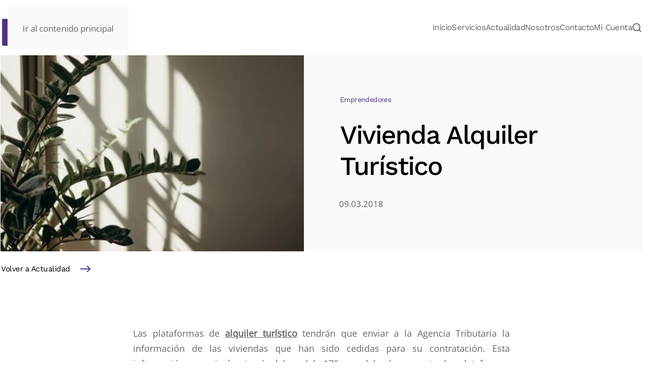

--- FILE ---
content_type: text/html; charset=UTF-8
request_url: https://hervas.com/actualidad/emprendedores/vivienda_alquiler_turistico/
body_size: 16483
content:
<!DOCTYPE html>
<html lang="es" prefix="og: https://ogp.me/ns#">
    <head>
        <meta charset="UTF-8">
        <meta name="viewport" content="width=device-width, initial-scale=1">
        <link rel="icon" href="/wp-content/uploads/favicon-16x16-1.png" sizes="any">
                <link rel="apple-touch-icon" href="/wp-content/uploads/H-facebook.png">
                <link rel="pingback" href="https://hervas.com/xmlrpc.php">
                
<!-- Optimización para motores de búsqueda de Rank Math -  https://rankmath.com/ -->
<title>Vivienda Alquiler Turístico - HERV&Aacute;S - Asesor&iacute;a y Gestor&iacute;a en Burgos</title>
<meta name="description" content="&nbsp; Las plataformas de alquiler turístico tendrán que enviar a la Agencia Tributaria la información de las viviendas que han sido cedidas para su contratación. Esta información se enviará, a través del modelo 179, que deberán presentar las plataformas colaborativas a partir de Julio de 2018. Este modelo se ha implantado con el objetivo de prevenir el fraude fiscal. Los obligados a su presentación son las personas y entidades que presten el servicio de intermediación entre el que alquila y el que arrienda, &quot;en particular, las personas o entidades constituidas como plataformas colaborativas que intermedien en la cesión de uso y tengan la consideración de prestador de servicios de la sociedad de la información&quot;. La información que se debe cumplimentar en el modelo 179, es la que se detalla a continuación:"/>
<meta name="robots" content="follow, index, max-snippet:-1, max-video-preview:-1, max-image-preview:large"/>
<link rel="canonical" href="https://hervas.com/actualidad/emprendedores/vivienda_alquiler_turistico/" />
<meta property="og:locale" content="es_ES" />
<meta property="og:type" content="article" />
<meta property="og:title" content="Vivienda Alquiler Turístico - HERV&Aacute;S - Asesor&iacute;a y Gestor&iacute;a en Burgos" />
<meta property="og:description" content="&nbsp; Las plataformas de alquiler turístico tendrán que enviar a la Agencia Tributaria la información de las viviendas que han sido cedidas para su contratación. Esta información se enviará, a través del modelo 179, que deberán presentar las plataformas colaborativas a partir de Julio de 2018. Este modelo se ha implantado con el objetivo de prevenir el fraude fiscal. Los obligados a su presentación son las personas y entidades que presten el servicio de intermediación entre el que alquila y el que arrienda, &quot;en particular, las personas o entidades constituidas como plataformas colaborativas que intermedien en la cesión de uso y tengan la consideración de prestador de servicios de la sociedad de la información&quot;. La información que se debe cumplimentar en el modelo 179, es la que se detalla a continuación:" />
<meta property="og:url" content="https://hervas.com/actualidad/emprendedores/vivienda_alquiler_turistico/" />
<meta property="og:site_name" content="HERVÁS - Asesoría y Gestoría en Burgos" />
<meta property="article:publisher" content="https://www.facebook.com/hervasasesores" />
<meta property="article:tag" content="Airbnb" />
<meta property="article:tag" content="Alquiler" />
<meta property="article:tag" content="Apartamento" />
<meta property="article:tag" content="Burgos" />
<meta property="article:tag" content="Couchsurfing" />
<meta property="article:tag" content="FlipKey" />
<meta property="article:tag" content="HomeAway" />
<meta property="article:tag" content="Hotel" />
<meta property="article:tag" content="Modelo 179" />
<meta property="article:tag" content="OneFineStay" />
<meta property="article:tag" content="Vivienda" />
<meta property="article:tag" content="Wimdu" />
<meta property="article:section" content="Emprendedores" />
<meta property="article:published_time" content="2018-03-09T09:00:00+01:00" />
<meta name="twitter:card" content="summary_large_image" />
<meta name="twitter:title" content="Vivienda Alquiler Turístico - HERV&Aacute;S - Asesor&iacute;a y Gestor&iacute;a en Burgos" />
<meta name="twitter:description" content="&nbsp; Las plataformas de alquiler turístico tendrán que enviar a la Agencia Tributaria la información de las viviendas que han sido cedidas para su contratación. Esta información se enviará, a través del modelo 179, que deberán presentar las plataformas colaborativas a partir de Julio de 2018. Este modelo se ha implantado con el objetivo de prevenir el fraude fiscal. Los obligados a su presentación son las personas y entidades que presten el servicio de intermediación entre el que alquila y el que arrienda, &quot;en particular, las personas o entidades constituidas como plataformas colaborativas que intermedien en la cesión de uso y tengan la consideración de prestador de servicios de la sociedad de la información&quot;. La información que se debe cumplimentar en el modelo 179, es la que se detalla a continuación:" />
<meta name="twitter:label1" content="Escrito por" />
<meta name="twitter:data1" content="Hervás Asesores" />
<meta name="twitter:label2" content="Tiempo de lectura" />
<meta name="twitter:data2" content="1 minuto" />
<script type="application/ld+json" class="rank-math-schema">{"@context":"https://schema.org","@graph":[{"@type":"Place","@id":"https://hervas.com/#place","address":{"@type":"PostalAddress","streetAddress":"Cardenal Segura 19 BJ","addressLocality":"Burgos","addressRegion":"Espa\u00f1a","postalCode":"09003"}},{"@type":"Organization","@id":"https://hervas.com/#organization","name":"HERV\u00c1S - Asesor\u00eda y Gestor\u00eda en Burgos","url":"https://hervas.com","sameAs":["https://www.facebook.com/hervasasesores"],"email":"soporte@hervas.com","address":{"@type":"PostalAddress","streetAddress":"Cardenal Segura 19 BJ","addressLocality":"Burgos","addressRegion":"Espa\u00f1a","postalCode":"09003"},"contactPoint":[{"@type":"ContactPoint","telephone":"+34 947 20 20 49","contactType":"customer support"}],"location":{"@id":"https://hervas.com/#place"}},{"@type":"WebSite","@id":"https://hervas.com/#website","url":"https://hervas.com","name":"HERV\u00c1S - Asesor\u00eda y Gestor\u00eda en Burgos","publisher":{"@id":"https://hervas.com/#organization"},"inLanguage":"es"},{"@type":"ImageObject","@id":"wp-content/uploads/pexels-photo-2925305.jpeg","url":"wp-content/uploads/pexels-photo-2925305.jpeg","width":"200","height":"200","inLanguage":"es"},{"@type":"WebPage","@id":"https://hervas.com/actualidad/emprendedores/vivienda_alquiler_turistico/#webpage","url":"https://hervas.com/actualidad/emprendedores/vivienda_alquiler_turistico/","name":"Vivienda Alquiler Tur\u00edstico - HERV&Aacute;S - Asesor&iacute;a y Gestor&iacute;a en Burgos","datePublished":"2018-03-09T09:00:00+01:00","dateModified":"2018-03-09T09:00:00+01:00","isPartOf":{"@id":"https://hervas.com/#website"},"primaryImageOfPage":{"@id":"wp-content/uploads/pexels-photo-2925305.jpeg"},"inLanguage":"es"},{"@type":"Person","@id":"https://hervas.com/author/admin/","name":"Herv\u00e1s Asesores","url":"https://hervas.com/author/admin/","image":{"@type":"ImageObject","@id":"https://hervas.com/wp-content/plugins/ultimate-member/assets/img/default_avatar.jpg","url":"https://hervas.com/wp-content/plugins/ultimate-member/assets/img/default_avatar.jpg","caption":"Herv\u00e1s Asesores","inLanguage":"es"},"sameAs":["https://hervas.com"],"worksFor":{"@id":"https://hervas.com/#organization"}},{"@type":"BlogPosting","headline":"Vivienda Alquiler Tur\u00edstico - HERV&Aacute;S - Asesor&iacute;a y Gestor&iacute;a en Burgos","keywords":"Alquiler","datePublished":"2018-03-09T09:00:00+01:00","dateModified":"2018-03-09T09:00:00+01:00","articleSection":"Emprendedores","author":{"@id":"https://hervas.com/author/admin/","name":"Herv\u00e1s Asesores"},"publisher":{"@id":"https://hervas.com/#organization"},"description":"&nbsp; Las plataformas de alquiler tur\u00edstico tendr\u00e1n que enviar a la Agencia Tributaria la informaci\u00f3n de las viviendas que han sido cedidas para su contrataci\u00f3n. Esta informaci\u00f3n se enviar\u00e1, a trav\u00e9s del modelo 179, que deber\u00e1n presentar las plataformas colaborativas a partir de Julio de 2018. Este modelo se ha implantado con el objetivo de prevenir el fraude fiscal. Los obligados a su presentaci\u00f3n son las personas y entidades que presten el servicio de intermediaci\u00f3n entre el que alquila y el que arrienda, &quot;en particular, las personas o entidades constituidas como plataformas colaborativas que intermedien en la cesi\u00f3n de uso y tengan la consideraci\u00f3n de prestador de servicios de la sociedad de la informaci\u00f3n&quot;. La informaci\u00f3n que se debe cumplimentar en el modelo 179, es la que se detalla a continuaci\u00f3n:","name":"Vivienda Alquiler Tur\u00edstico - HERV&Aacute;S - Asesor&iacute;a y Gestor&iacute;a en Burgos","@id":"https://hervas.com/actualidad/emprendedores/vivienda_alquiler_turistico/#richSnippet","isPartOf":{"@id":"https://hervas.com/actualidad/emprendedores/vivienda_alquiler_turistico/#webpage"},"image":{"@id":"wp-content/uploads/pexels-photo-2925305.jpeg"},"inLanguage":"es","mainEntityOfPage":{"@id":"https://hervas.com/actualidad/emprendedores/vivienda_alquiler_turistico/#webpage"}}]}</script>
<!-- /Plugin Rank Math WordPress SEO -->

<script type='application/javascript'  id='pys-version-script'>console.log('PixelYourSite Free version 11.1.5.2');</script>
<link rel='dns-prefetch' href='//www.googletagmanager.com' />
<link rel="alternate" type="application/rss+xml" title="HERV&Aacute;S - Asesor&iacute;a y Gestor&iacute;a en Burgos &raquo; Feed" href="https://hervas.com/feed/" />
<link rel="alternate" type="application/rss+xml" title="HERV&Aacute;S - Asesor&iacute;a y Gestor&iacute;a en Burgos &raquo; Feed de los comentarios" href="https://hervas.com/comments/feed/" />
<link rel="alternate" type="application/rss+xml" title="HERV&Aacute;S - Asesor&iacute;a y Gestor&iacute;a en Burgos &raquo; Comentario Vivienda Alquiler Turístico del feed" href="https://hervas.com/actualidad/emprendedores/vivienda_alquiler_turistico/feed/" />
<link rel="alternate" title="oEmbed (JSON)" type="application/json+oembed" href="https://hervas.com/wp-json/oembed/1.0/embed?url=https%3A%2F%2Fhervas.com%2Factualidad%2Femprendedores%2Fvivienda_alquiler_turistico%2F" />
<link rel="alternate" title="oEmbed (XML)" type="text/xml+oembed" href="https://hervas.com/wp-json/oembed/1.0/embed?url=https%3A%2F%2Fhervas.com%2Factualidad%2Femprendedores%2Fvivienda_alquiler_turistico%2F&#038;format=xml" />
<style id='wp-emoji-styles-inline-css'>

	img.wp-smiley, img.emoji {
		display: inline !important;
		border: none !important;
		box-shadow: none !important;
		height: 1em !important;
		width: 1em !important;
		margin: 0 0.07em !important;
		vertical-align: -0.1em !important;
		background: none !important;
		padding: 0 !important;
	}
/*# sourceURL=wp-emoji-styles-inline-css */
</style>
<link rel='stylesheet' id='wp-block-library-css' href='https://hervas.com/wp-includes/css/dist/block-library/style.min.css?ver=6.9' media='all' />
<style id='global-styles-inline-css'>
:root{--wp--preset--aspect-ratio--square: 1;--wp--preset--aspect-ratio--4-3: 4/3;--wp--preset--aspect-ratio--3-4: 3/4;--wp--preset--aspect-ratio--3-2: 3/2;--wp--preset--aspect-ratio--2-3: 2/3;--wp--preset--aspect-ratio--16-9: 16/9;--wp--preset--aspect-ratio--9-16: 9/16;--wp--preset--color--black: #000000;--wp--preset--color--cyan-bluish-gray: #abb8c3;--wp--preset--color--white: #ffffff;--wp--preset--color--pale-pink: #f78da7;--wp--preset--color--vivid-red: #cf2e2e;--wp--preset--color--luminous-vivid-orange: #ff6900;--wp--preset--color--luminous-vivid-amber: #fcb900;--wp--preset--color--light-green-cyan: #7bdcb5;--wp--preset--color--vivid-green-cyan: #00d084;--wp--preset--color--pale-cyan-blue: #8ed1fc;--wp--preset--color--vivid-cyan-blue: #0693e3;--wp--preset--color--vivid-purple: #9b51e0;--wp--preset--gradient--vivid-cyan-blue-to-vivid-purple: linear-gradient(135deg,rgb(6,147,227) 0%,rgb(155,81,224) 100%);--wp--preset--gradient--light-green-cyan-to-vivid-green-cyan: linear-gradient(135deg,rgb(122,220,180) 0%,rgb(0,208,130) 100%);--wp--preset--gradient--luminous-vivid-amber-to-luminous-vivid-orange: linear-gradient(135deg,rgb(252,185,0) 0%,rgb(255,105,0) 100%);--wp--preset--gradient--luminous-vivid-orange-to-vivid-red: linear-gradient(135deg,rgb(255,105,0) 0%,rgb(207,46,46) 100%);--wp--preset--gradient--very-light-gray-to-cyan-bluish-gray: linear-gradient(135deg,rgb(238,238,238) 0%,rgb(169,184,195) 100%);--wp--preset--gradient--cool-to-warm-spectrum: linear-gradient(135deg,rgb(74,234,220) 0%,rgb(151,120,209) 20%,rgb(207,42,186) 40%,rgb(238,44,130) 60%,rgb(251,105,98) 80%,rgb(254,248,76) 100%);--wp--preset--gradient--blush-light-purple: linear-gradient(135deg,rgb(255,206,236) 0%,rgb(152,150,240) 100%);--wp--preset--gradient--blush-bordeaux: linear-gradient(135deg,rgb(254,205,165) 0%,rgb(254,45,45) 50%,rgb(107,0,62) 100%);--wp--preset--gradient--luminous-dusk: linear-gradient(135deg,rgb(255,203,112) 0%,rgb(199,81,192) 50%,rgb(65,88,208) 100%);--wp--preset--gradient--pale-ocean: linear-gradient(135deg,rgb(255,245,203) 0%,rgb(182,227,212) 50%,rgb(51,167,181) 100%);--wp--preset--gradient--electric-grass: linear-gradient(135deg,rgb(202,248,128) 0%,rgb(113,206,126) 100%);--wp--preset--gradient--midnight: linear-gradient(135deg,rgb(2,3,129) 0%,rgb(40,116,252) 100%);--wp--preset--font-size--small: 13px;--wp--preset--font-size--medium: 20px;--wp--preset--font-size--large: 36px;--wp--preset--font-size--x-large: 42px;--wp--preset--spacing--20: 0.44rem;--wp--preset--spacing--30: 0.67rem;--wp--preset--spacing--40: 1rem;--wp--preset--spacing--50: 1.5rem;--wp--preset--spacing--60: 2.25rem;--wp--preset--spacing--70: 3.38rem;--wp--preset--spacing--80: 5.06rem;--wp--preset--shadow--natural: 6px 6px 9px rgba(0, 0, 0, 0.2);--wp--preset--shadow--deep: 12px 12px 50px rgba(0, 0, 0, 0.4);--wp--preset--shadow--sharp: 6px 6px 0px rgba(0, 0, 0, 0.2);--wp--preset--shadow--outlined: 6px 6px 0px -3px rgb(255, 255, 255), 6px 6px rgb(0, 0, 0);--wp--preset--shadow--crisp: 6px 6px 0px rgb(0, 0, 0);}:where(.is-layout-flex){gap: 0.5em;}:where(.is-layout-grid){gap: 0.5em;}body .is-layout-flex{display: flex;}.is-layout-flex{flex-wrap: wrap;align-items: center;}.is-layout-flex > :is(*, div){margin: 0;}body .is-layout-grid{display: grid;}.is-layout-grid > :is(*, div){margin: 0;}:where(.wp-block-columns.is-layout-flex){gap: 2em;}:where(.wp-block-columns.is-layout-grid){gap: 2em;}:where(.wp-block-post-template.is-layout-flex){gap: 1.25em;}:where(.wp-block-post-template.is-layout-grid){gap: 1.25em;}.has-black-color{color: var(--wp--preset--color--black) !important;}.has-cyan-bluish-gray-color{color: var(--wp--preset--color--cyan-bluish-gray) !important;}.has-white-color{color: var(--wp--preset--color--white) !important;}.has-pale-pink-color{color: var(--wp--preset--color--pale-pink) !important;}.has-vivid-red-color{color: var(--wp--preset--color--vivid-red) !important;}.has-luminous-vivid-orange-color{color: var(--wp--preset--color--luminous-vivid-orange) !important;}.has-luminous-vivid-amber-color{color: var(--wp--preset--color--luminous-vivid-amber) !important;}.has-light-green-cyan-color{color: var(--wp--preset--color--light-green-cyan) !important;}.has-vivid-green-cyan-color{color: var(--wp--preset--color--vivid-green-cyan) !important;}.has-pale-cyan-blue-color{color: var(--wp--preset--color--pale-cyan-blue) !important;}.has-vivid-cyan-blue-color{color: var(--wp--preset--color--vivid-cyan-blue) !important;}.has-vivid-purple-color{color: var(--wp--preset--color--vivid-purple) !important;}.has-black-background-color{background-color: var(--wp--preset--color--black) !important;}.has-cyan-bluish-gray-background-color{background-color: var(--wp--preset--color--cyan-bluish-gray) !important;}.has-white-background-color{background-color: var(--wp--preset--color--white) !important;}.has-pale-pink-background-color{background-color: var(--wp--preset--color--pale-pink) !important;}.has-vivid-red-background-color{background-color: var(--wp--preset--color--vivid-red) !important;}.has-luminous-vivid-orange-background-color{background-color: var(--wp--preset--color--luminous-vivid-orange) !important;}.has-luminous-vivid-amber-background-color{background-color: var(--wp--preset--color--luminous-vivid-amber) !important;}.has-light-green-cyan-background-color{background-color: var(--wp--preset--color--light-green-cyan) !important;}.has-vivid-green-cyan-background-color{background-color: var(--wp--preset--color--vivid-green-cyan) !important;}.has-pale-cyan-blue-background-color{background-color: var(--wp--preset--color--pale-cyan-blue) !important;}.has-vivid-cyan-blue-background-color{background-color: var(--wp--preset--color--vivid-cyan-blue) !important;}.has-vivid-purple-background-color{background-color: var(--wp--preset--color--vivid-purple) !important;}.has-black-border-color{border-color: var(--wp--preset--color--black) !important;}.has-cyan-bluish-gray-border-color{border-color: var(--wp--preset--color--cyan-bluish-gray) !important;}.has-white-border-color{border-color: var(--wp--preset--color--white) !important;}.has-pale-pink-border-color{border-color: var(--wp--preset--color--pale-pink) !important;}.has-vivid-red-border-color{border-color: var(--wp--preset--color--vivid-red) !important;}.has-luminous-vivid-orange-border-color{border-color: var(--wp--preset--color--luminous-vivid-orange) !important;}.has-luminous-vivid-amber-border-color{border-color: var(--wp--preset--color--luminous-vivid-amber) !important;}.has-light-green-cyan-border-color{border-color: var(--wp--preset--color--light-green-cyan) !important;}.has-vivid-green-cyan-border-color{border-color: var(--wp--preset--color--vivid-green-cyan) !important;}.has-pale-cyan-blue-border-color{border-color: var(--wp--preset--color--pale-cyan-blue) !important;}.has-vivid-cyan-blue-border-color{border-color: var(--wp--preset--color--vivid-cyan-blue) !important;}.has-vivid-purple-border-color{border-color: var(--wp--preset--color--vivid-purple) !important;}.has-vivid-cyan-blue-to-vivid-purple-gradient-background{background: var(--wp--preset--gradient--vivid-cyan-blue-to-vivid-purple) !important;}.has-light-green-cyan-to-vivid-green-cyan-gradient-background{background: var(--wp--preset--gradient--light-green-cyan-to-vivid-green-cyan) !important;}.has-luminous-vivid-amber-to-luminous-vivid-orange-gradient-background{background: var(--wp--preset--gradient--luminous-vivid-amber-to-luminous-vivid-orange) !important;}.has-luminous-vivid-orange-to-vivid-red-gradient-background{background: var(--wp--preset--gradient--luminous-vivid-orange-to-vivid-red) !important;}.has-very-light-gray-to-cyan-bluish-gray-gradient-background{background: var(--wp--preset--gradient--very-light-gray-to-cyan-bluish-gray) !important;}.has-cool-to-warm-spectrum-gradient-background{background: var(--wp--preset--gradient--cool-to-warm-spectrum) !important;}.has-blush-light-purple-gradient-background{background: var(--wp--preset--gradient--blush-light-purple) !important;}.has-blush-bordeaux-gradient-background{background: var(--wp--preset--gradient--blush-bordeaux) !important;}.has-luminous-dusk-gradient-background{background: var(--wp--preset--gradient--luminous-dusk) !important;}.has-pale-ocean-gradient-background{background: var(--wp--preset--gradient--pale-ocean) !important;}.has-electric-grass-gradient-background{background: var(--wp--preset--gradient--electric-grass) !important;}.has-midnight-gradient-background{background: var(--wp--preset--gradient--midnight) !important;}.has-small-font-size{font-size: var(--wp--preset--font-size--small) !important;}.has-medium-font-size{font-size: var(--wp--preset--font-size--medium) !important;}.has-large-font-size{font-size: var(--wp--preset--font-size--large) !important;}.has-x-large-font-size{font-size: var(--wp--preset--font-size--x-large) !important;}
/*# sourceURL=global-styles-inline-css */
</style>

<style id='classic-theme-styles-inline-css'>
/*! This file is auto-generated */
.wp-block-button__link{color:#fff;background-color:#32373c;border-radius:9999px;box-shadow:none;text-decoration:none;padding:calc(.667em + 2px) calc(1.333em + 2px);font-size:1.125em}.wp-block-file__button{background:#32373c;color:#fff;text-decoration:none}
/*# sourceURL=/wp-includes/css/classic-themes.min.css */
</style>
<link rel='stylesheet' id='wpdm-fonticon-css' href='https://hervas.com/wp-content/plugins/download-manager/assets/wpdm-iconfont/css/wpdm-icons.css?ver=6.9' media='all' />
<link rel='stylesheet' id='wpdm-front-css' href='https://hervas.com/wp-content/plugins/download-manager/assets/css/front.min.css?ver=6.9' media='all' />
<link rel='stylesheet' id='megamenu-css' href='https://hervas.com/wp-content/uploads/maxmegamenu/style.css?ver=3d1b8b' media='all' />
<link rel='stylesheet' id='dashicons-css' href='https://hervas.com/wp-includes/css/dashicons.min.css?ver=6.9' media='all' />
<link rel='stylesheet' id='filebird-document-library-frontend-css' href='https://hervas.com/wp-content/plugins/filebird-document-library/blocks/dist/index.css?ver=6.5.2' media='all' />
<link rel='stylesheet' id='um_modal-css' href='https://hervas.com/wp-content/plugins/ultimate-member/assets/css/um-modal.min.css?ver=2.10.6' media='all' />
<link rel='stylesheet' id='um_ui-css' href='https://hervas.com/wp-content/plugins/ultimate-member/assets/libs/jquery-ui/jquery-ui.min.css?ver=1.13.2' media='all' />
<link rel='stylesheet' id='um_tipsy-css' href='https://hervas.com/wp-content/plugins/ultimate-member/assets/libs/tipsy/tipsy.min.css?ver=1.0.0a' media='all' />
<link rel='stylesheet' id='um_raty-css' href='https://hervas.com/wp-content/plugins/ultimate-member/assets/libs/raty/um-raty.min.css?ver=2.6.0' media='all' />
<link rel='stylesheet' id='select2-css' href='https://hervas.com/wp-content/plugins/ultimate-member/assets/libs/select2/select2.min.css?ver=4.0.13' media='all' />
<link rel='stylesheet' id='um_fileupload-css' href='https://hervas.com/wp-content/plugins/ultimate-member/assets/css/um-fileupload.min.css?ver=2.10.6' media='all' />
<link rel='stylesheet' id='um_confirm-css' href='https://hervas.com/wp-content/plugins/ultimate-member/assets/libs/um-confirm/um-confirm.min.css?ver=1.0' media='all' />
<link rel='stylesheet' id='um_datetime-css' href='https://hervas.com/wp-content/plugins/ultimate-member/assets/libs/pickadate/default.min.css?ver=3.6.2' media='all' />
<link rel='stylesheet' id='um_datetime_date-css' href='https://hervas.com/wp-content/plugins/ultimate-member/assets/libs/pickadate/default.date.min.css?ver=3.6.2' media='all' />
<link rel='stylesheet' id='um_datetime_time-css' href='https://hervas.com/wp-content/plugins/ultimate-member/assets/libs/pickadate/default.time.min.css?ver=3.6.2' media='all' />
<link rel='stylesheet' id='um_fonticons_ii-css' href='https://hervas.com/wp-content/plugins/ultimate-member/assets/libs/legacy/fonticons/fonticons-ii.min.css?ver=2.10.6' media='all' />
<link rel='stylesheet' id='um_fonticons_fa-css' href='https://hervas.com/wp-content/plugins/ultimate-member/assets/libs/legacy/fonticons/fonticons-fa.min.css?ver=2.10.6' media='all' />
<link rel='stylesheet' id='um_fontawesome-css' href='https://hervas.com/wp-content/plugins/ultimate-member/assets/css/um-fontawesome.min.css?ver=6.5.2' media='all' />
<link rel='stylesheet' id='um_common-css' href='https://hervas.com/wp-content/plugins/ultimate-member/assets/css/common.min.css?ver=2.10.6' media='all' />
<link rel='stylesheet' id='um_responsive-css' href='https://hervas.com/wp-content/plugins/ultimate-member/assets/css/um-responsive.min.css?ver=2.10.6' media='all' />
<link rel='stylesheet' id='um_styles-css' href='https://hervas.com/wp-content/plugins/ultimate-member/assets/css/um-styles.min.css?ver=2.10.6' media='all' />
<link rel='stylesheet' id='um_crop-css' href='https://hervas.com/wp-content/plugins/ultimate-member/assets/libs/cropper/cropper.min.css?ver=1.6.1' media='all' />
<link rel='stylesheet' id='um_profile-css' href='https://hervas.com/wp-content/plugins/ultimate-member/assets/css/um-profile.min.css?ver=2.10.6' media='all' />
<link rel='stylesheet' id='um_account-css' href='https://hervas.com/wp-content/plugins/ultimate-member/assets/css/um-account.min.css?ver=2.10.6' media='all' />
<link rel='stylesheet' id='um_misc-css' href='https://hervas.com/wp-content/plugins/ultimate-member/assets/css/um-misc.min.css?ver=2.10.6' media='all' />
<link rel='stylesheet' id='um_default_css-css' href='https://hervas.com/wp-content/plugins/ultimate-member/assets/css/um-old-default.min.css?ver=2.10.6' media='all' />
<link href="https://hervas.com/wp-content/themes/yootheme/css/theme.1.css?ver=1747901793" rel="stylesheet">
<script src="https://hervas.com/wp-includes/js/jquery/jquery.min.js?ver=3.7.1" id="jquery-core-js"></script>
<script src="https://hervas.com/wp-includes/js/jquery/jquery-migrate.min.js?ver=3.4.1" id="jquery-migrate-js"></script>
<script src="https://hervas.com/wp-content/plugins/download-manager/assets/js/wpdm.min.js?ver=6.9" id="wpdm-frontend-js-js"></script>
<script id="wpdm-frontjs-js-extra">
var wpdm_url = {"home":"https://hervas.com/","site":"https://hervas.com/","ajax":"https://hervas.com/wp-admin/admin-ajax.php"};
var wpdm_js = {"spinner":"\u003Ci class=\"wpdm-icon wpdm-sun wpdm-spin\"\u003E\u003C/i\u003E","client_id":"fb90ec0ee057108426c067f803977cf8"};
var wpdm_strings = {"pass_var":"\u00a1Contrase\u00f1a verificada!","pass_var_q":"Haz clic en el bot\u00f3n siguiente para iniciar la descarga.","start_dl":"Iniciar descarga"};
//# sourceURL=wpdm-frontjs-js-extra
</script>
<script src="https://hervas.com/wp-content/plugins/download-manager/assets/js/front.min.js?ver=3.3.45" id="wpdm-frontjs-js"></script>
<script src="https://hervas.com/wp-content/plugins/pixelyoursite/dist/scripts/jquery.bind-first-0.2.3.min.js?ver=0.2.3" id="jquery-bind-first-js"></script>
<script src="https://hervas.com/wp-content/plugins/pixelyoursite/dist/scripts/js.cookie-2.1.3.min.js?ver=2.1.3" id="js-cookie-pys-js"></script>
<script src="https://hervas.com/wp-content/plugins/pixelyoursite/dist/scripts/tld.min.js?ver=2.3.1" id="js-tld-js"></script>
<script id="pys-js-extra">
var pysOptions = {"staticEvents":{"facebook":{"init_event":[{"delay":0,"type":"static","ajaxFire":false,"name":"PageView","pixelIds":["631447300364607"],"eventID":"6c86253a-d91e-4117-b613-f095c838f13b","params":{"post_category":"Emprendedores","page_title":"Vivienda Alquiler Tur\u00edstico","post_type":"post","post_id":781,"plugin":"PixelYourSite","user_role":"guest","event_url":"hervas.com/actualidad/emprendedores/vivienda_alquiler_turistico/"},"e_id":"init_event","ids":[],"hasTimeWindow":false,"timeWindow":0,"woo_order":"","edd_order":""}]}},"dynamicEvents":[],"triggerEvents":[],"triggerEventTypes":[],"facebook":{"pixelIds":["631447300364607"],"advancedMatching":[],"advancedMatchingEnabled":false,"removeMetadata":true,"wooVariableAsSimple":false,"serverApiEnabled":false,"wooCRSendFromServer":false,"send_external_id":null,"enabled_medical":false,"do_not_track_medical_param":["event_url","post_title","page_title","landing_page","content_name","categories","category_name","tags"],"meta_ldu":false},"debug":"","siteUrl":"https://hervas.com","ajaxUrl":"https://hervas.com/wp-admin/admin-ajax.php","ajax_event":"a22cd01128","enable_remove_download_url_param":"1","cookie_duration":"7","last_visit_duration":"60","enable_success_send_form":"","ajaxForServerEvent":"1","ajaxForServerStaticEvent":"1","useSendBeacon":"1","send_external_id":"1","external_id_expire":"180","track_cookie_for_subdomains":"1","google_consent_mode":"1","gdpr":{"ajax_enabled":false,"all_disabled_by_api":false,"facebook_disabled_by_api":false,"analytics_disabled_by_api":false,"google_ads_disabled_by_api":false,"pinterest_disabled_by_api":false,"bing_disabled_by_api":false,"reddit_disabled_by_api":false,"externalID_disabled_by_api":false,"facebook_prior_consent_enabled":true,"analytics_prior_consent_enabled":true,"google_ads_prior_consent_enabled":null,"pinterest_prior_consent_enabled":true,"bing_prior_consent_enabled":true,"cookiebot_integration_enabled":false,"cookiebot_facebook_consent_category":"marketing","cookiebot_analytics_consent_category":"statistics","cookiebot_tiktok_consent_category":"marketing","cookiebot_google_ads_consent_category":"marketing","cookiebot_pinterest_consent_category":"marketing","cookiebot_bing_consent_category":"marketing","consent_magic_integration_enabled":false,"real_cookie_banner_integration_enabled":false,"cookie_notice_integration_enabled":false,"cookie_law_info_integration_enabled":false,"analytics_storage":{"enabled":true,"value":"granted","filter":false},"ad_storage":{"enabled":true,"value":"granted","filter":false},"ad_user_data":{"enabled":true,"value":"granted","filter":false},"ad_personalization":{"enabled":true,"value":"granted","filter":false}},"cookie":{"disabled_all_cookie":false,"disabled_start_session_cookie":false,"disabled_advanced_form_data_cookie":false,"disabled_landing_page_cookie":false,"disabled_first_visit_cookie":false,"disabled_trafficsource_cookie":false,"disabled_utmTerms_cookie":false,"disabled_utmId_cookie":false},"tracking_analytics":{"TrafficSource":"direct","TrafficLanding":"undefined","TrafficUtms":[],"TrafficUtmsId":[]},"GATags":{"ga_datalayer_type":"default","ga_datalayer_name":"dataLayerPYS"},"woo":{"enabled":false},"edd":{"enabled":false},"cache_bypass":"1768670457"};
//# sourceURL=pys-js-extra
</script>
<script src="https://hervas.com/wp-content/plugins/pixelyoursite/dist/scripts/public.js?ver=11.1.5.2" id="pys-js"></script>

<!-- Fragmento de código de la etiqueta de Google (gtag.js) añadida por Site Kit -->
<!-- Fragmento de código de Google Analytics añadido por Site Kit -->
<script src="https://www.googletagmanager.com/gtag/js?id=G-997VH3EXMF" id="google_gtagjs-js" async></script>
<script id="google_gtagjs-js-after">
window.dataLayer = window.dataLayer || [];function gtag(){dataLayer.push(arguments);}
gtag("set","linker",{"domains":["hervas.com"]});
gtag("js", new Date());
gtag("set", "developer_id.dZTNiMT", true);
gtag("config", "G-997VH3EXMF");
 window._googlesitekit = window._googlesitekit || {}; window._googlesitekit.throttledEvents = []; window._googlesitekit.gtagEvent = (name, data) => { var key = JSON.stringify( { name, data } ); if ( !! window._googlesitekit.throttledEvents[ key ] ) { return; } window._googlesitekit.throttledEvents[ key ] = true; setTimeout( () => { delete window._googlesitekit.throttledEvents[ key ]; }, 5 ); gtag( "event", name, { ...data, event_source: "site-kit" } ); }; 
//# sourceURL=google_gtagjs-js-after
</script>
<script src="https://hervas.com/wp-content/plugins/ultimate-member/assets/js/um-gdpr.min.js?ver=2.10.6" id="um-gdpr-js"></script>
<link rel="https://api.w.org/" href="https://hervas.com/wp-json/" /><link rel="alternate" title="JSON" type="application/json" href="https://hervas.com/wp-json/wp/v2/posts/781" /><link rel="EditURI" type="application/rsd+xml" title="RSD" href="https://hervas.com/xmlrpc.php?rsd" />
<meta name="generator" content="WordPress 6.9" />
<link rel='shortlink' href='https://hervas.com/?p=781' />
<meta name="generator" content="Site Kit by Google 1.170.0" /><script id="google_gtagjs" src="https://www.googletagmanager.com/gtag/js?id=G-997VH3EXMF" async></script>
<script id="google_gtagjs-inline">
window.dataLayer = window.dataLayer || [];function gtag(){dataLayer.push(arguments);}gtag('js', new Date());gtag('config', 'G-997VH3EXMF', {} );
</script>
<script src="https://hervas.com/wp-content/themes/yootheme/packages/theme-analytics/app/analytics.min.js?ver=4.5.17" defer></script>
<script src="https://hervas.com/wp-content/themes/yootheme/vendor/assets/uikit/dist/js/uikit.js?ver=4.5.17"></script>
<script src="https://hervas.com/wp-content/themes/yootheme/vendor/assets/uikit/dist/js/uikit-icons-yard.min.js?ver=4.5.17"></script>
<script src="https://hervas.com/wp-content/themes/yootheme/js/theme.js?ver=4.5.17"></script>
<script>window.yootheme ||= {}; var $theme = yootheme.theme = {"google_analytics":"UA-19176386-1","google_analytics_anonymize":"","i18n":{"close":{"label":"Cerrar","0":"yootheme"},"totop":{"label":"Back to top","0":"yootheme"},"marker":{"label":"Open","0":"yootheme"},"navbarToggleIcon":{"label":"Abrir el men\u00fa","0":"yootheme"},"paginationPrevious":{"label":"P\u00e1gina anterior","0":"yootheme"},"paginationNext":{"label":"P\u00e1gina siguiente","0":"yootheme"},"searchIcon":{"toggle":"B\u00fasqueda abierta","submit":"Enviar b\u00fasqueda"},"slider":{"next":"Diapositiva siguiente","previous":"Diapositiva anterior","slideX":"Diapositiva %s","slideLabel":"%s de %s"},"slideshow":{"next":"Diapositiva siguiente","previous":"Diapositiva anterior","slideX":"Diapositiva %s","slideLabel":"%s de %s"},"lightboxPanel":{"next":"Diapositiva siguiente","previous":"Diapositiva anterior","slideLabel":"%s de %s","close":"Cerrar"}}};</script>
<script>UIkit.util.ready(function() {
    var tag = window.location.hash.substring(1);
    if (tag.length) {
        UIkit.util.$$('li[uk-filter-control="[data-tag~=\'' + decodeURI(tag).replace(/ /g, '-') + '\']"] > a').forEach(function(el) {
            el.click();
        });
    }
});

// add uikit form classes to gravity forms
jQuery(document).ready(function () {    
        jQuery('.gform_wrapper form').addClass('uk-form');
       jQuery('.gform_wrapper fieldset').addClass('uk-fieldset');
        jQuery('.gform_wrapper legend').addClass('uk-legend');
        jQuery('.gform_wrapper input').addClass('uk-input');
        jQuery('.gform_wrapper select').addClass('uk-select');
        jQuery('.gform_wrapper textarea').addClass('uk-textarea');
        jQuery('.gform_wrapper input[type="radio"]').addClass('uk-radio');
        jQuery('.gform_wrapper input[type="checkbox"]').addClass('uk-checkbox');
        jQuery('.gform_wrapper button').addClass('uk-button'); 
      });



// Convertir en mayusculas los campos formularios
jQuery.noConflict();
  jQuery(document).ready(function($) {

		$('li.capitalize input').keyup(function(event) {
		    var textBox = event.target;
		    var start = textBox.selectionStart;
		    var end = textBox.selectionEnd;
		    textBox.value = textBox.value.toUpperCase();
		    textBox.setSelectionRange(start, end);
		});

  });</script><link rel="icon" href="https://hervas.com/wp-content/uploads/apple-icon-180x180-1-1-150x150.png" sizes="32x32" />
<link rel="icon" href="https://hervas.com/wp-content/uploads/apple-icon-180x180-1-1-300x300.png" sizes="192x192" />
<link rel="apple-touch-icon" href="https://hervas.com/wp-content/uploads/apple-icon-180x180-1-1-300x300.png" />
<meta name="msapplication-TileImage" content="https://hervas.com/wp-content/uploads/apple-icon-180x180-1-1-300x300.png" />

<!-- X conversion tracking base code -->
<script>
!function(e,t,n,s,u,a){e.twq||(s=e.twq=function(){s.exe?s.exe.apply(s,arguments):s.queue.push(arguments);
},s.version='1.1',s.queue=[],u=t.createElement(n),u.async=!0,u.src='https://static.ads-twitter.com/uwt.js',
a=t.getElementsByTagName(n)[0],a.parentNode.insertBefore(u,a))}(window,document,'script');
twq('config','qrgjy');
</script>
<!-- End X conversion tracking base code -->
		<style id="wp-custom-css">
			
		</style>
		<meta name="generator" content="WordPress Download Manager 3.3.45" />
<style type="text/css">/** Mega Menu CSS: fs **/</style>
                <style>
        /* WPDM Link Template Styles */        </style>
                <style>

            :root {
                --color-primary: #4a3484;
                --color-primary-rgb: 74, 52, 132;
                --color-primary-hover: #4a3484;
                --color-primary-active: #4a3484;
                --clr-sec: #6c757d;
                --clr-sec-rgb: 108, 117, 125;
                --clr-sec-hover: #6c757d;
                --clr-sec-active: #6c757d;
                --color-secondary: #6c757d;
                --color-secondary-rgb: 108, 117, 125;
                --color-secondary-hover: #6c757d;
                --color-secondary-active: #6c757d;
                --color-success: #018e11;
                --color-success-rgb: 1, 142, 17;
                --color-success-hover: #0aad01;
                --color-success-active: #0c8c01;
                --color-info: #2CA8FF;
                --color-info-rgb: 44, 168, 255;
                --color-info-hover: #2CA8FF;
                --color-info-active: #2CA8FF;
                --color-warning: #FFB236;
                --color-warning-rgb: 255, 178, 54;
                --color-warning-hover: #FFB236;
                --color-warning-active: #FFB236;
                --color-danger: #ff5062;
                --color-danger-rgb: 255, 80, 98;
                --color-danger-hover: #ff5062;
                --color-danger-active: #ff5062;
                --color-green: #30b570;
                --color-blue: #0073ff;
                --color-purple: #8557D3;
                --color-red: #ff5062;
                --color-muted: rgba(69, 89, 122, 0.6);
                --wpdm-font: "-apple-system", -apple-system, BlinkMacSystemFont, "Segoe UI", Roboto, Helvetica, Arial, sans-serif, "Apple Color Emoji", "Segoe UI Emoji", "Segoe UI Symbol";
            }

            .wpdm-download-link.btn.btn-primary {
                border-radius: 4px;
            }


        </style>
            </head>
    <body class="wp-singular post-template-default single single-post postid-781 single-format-standard wp-theme-yootheme  mega-menu-navbar">

        
        <div class="uk-hidden-visually uk-notification uk-notification-top-left uk-width-auto">
            <div class="uk-notification-message">
                <a href="#tm-main" class="uk-link-reset">Ir al contenido principal</a>
            </div>
        </div>

        
        
        <div class="tm-page">

                        


<header class="tm-header-mobile uk-hidden@m">


    
        <div class="uk-navbar-container">

            <div class="uk-container uk-container-expand">
                <nav class="uk-navbar" uk-navbar="{&quot;align&quot;:&quot;left&quot;,&quot;container&quot;:&quot;.tm-header-mobile&quot;,&quot;boundary&quot;:&quot;.tm-header-mobile .uk-navbar-container&quot;,&quot;target-y&quot;:&quot;.tm-header-mobile .uk-navbar-container&quot;,&quot;dropbar&quot;:true,&quot;dropbar-anchor&quot;:&quot;.tm-header-mobile .uk-navbar-container&quot;,&quot;dropbar-transparent-mode&quot;:&quot;remove&quot;}">

                                        <div class="uk-navbar-left ">

                        
                                                    <a uk-toggle href="#tm-dialog-mobile" class="uk-navbar-toggle">

        
        <div uk-navbar-toggle-icon></div>

        
    </a>                        
                        
                    </div>
                    
                                        <div class="uk-navbar-center">

                                                    <a href="https://hervas.com/" aria-label="Volver al inicio" class="uk-logo uk-navbar-item">
    <picture>
<source type="image/webp" srcset="/wp-content/themes/yootheme/cache/dd/logo-dd7b1df6.webp 114w, /wp-content/themes/yootheme/cache/c4/logo-c42fb17d.webp 228w" sizes="(min-width: 114px) 114px">
<img alt="Hervas Asesores" loading="eager" src="/wp-content/themes/yootheme/cache/28/logo-284cc56b.png" width="114" height="40">
</picture></a>                        
                        
                    </div>
                    
                    
                </nav>
            </div>

        </div>

    



        <div id="tm-dialog-mobile" uk-offcanvas="container: true; overlay: true" mode="push">
        <div class="uk-offcanvas-bar uk-flex uk-flex-column">

                        <button class="uk-offcanvas-close uk-close-large" type="button" uk-close uk-toggle="cls: uk-close-large; mode: media; media: @s"></button>
            
                        <div class="uk-margin-auto-bottom">
                
<div class="uk-grid uk-child-width-1-1" uk-grid>    <div>
<div class="uk-panel widget widget_nav_menu" id="nav_menu-2">

    
    
<ul class="uk-nav uk-nav-default">
    
	<li class="menu-item menu-item-type-post_type menu-item-object-page menu-item-home"><a href="https://hervas.com/">Inicio</a></li>
	<li class="menu-item menu-item-type-post_type menu-item-object-page menu-item-has-children uk-parent"><a href="https://hervas.com/servicios/">Servicios</a>
	<ul class="uk-nav-sub">

		<li class="menu-item menu-item-type-post_type menu-item-object-page menu-item-has-children uk-parent"><a href="https://hervas.com/servicios/fiscal/">FISCAL</a>
		<ul>

			<li class="menu-item menu-item-type-post_type menu-item-object-page"><a href="https://hervas.com/servicios/fiscal/emprendedor/">Emprendedor</a></li>
			<li class="menu-item menu-item-type-post_type menu-item-object-page menu-item-has-children uk-parent"><a href="https://hervas.com/servicios/fiscal/autonomos/">Autónomo</a>
			<ul>

				<li class="menu-item menu-item-type-post_type menu-item-object-page"><a href="https://hervas.com/servicios/fiscal/estimacion-directa/">Estimación Directa</a></li>
				<li class="menu-item menu-item-type-post_type menu-item-object-page"><a href="https://hervas.com/servicios/fiscal/modulos/">Módulos</a></li></ul></li>
			<li class="menu-item menu-item-type-post_type menu-item-object-page"><a href="https://hervas.com/servicios/fiscal/sociedad/">Sociedad</a></li></ul></li>
		<li class="menu-item menu-item-type-custom menu-item-object-custom"><a href="https://hervas.com/actualidad/#Subvenciones">SUBVENCIONES</a></li>
		<li class="menu-item menu-item-type-post_type menu-item-object-page menu-item-has-children uk-parent"><a href="https://hervas.com/servicios/vehiculos/">VEHICULOS</a>
		<ul>

			<li class="menu-item menu-item-type-post_type menu-item-object-page"><a href="https://hervas.com/servicios/vehiculos/particular/">Particular</a></li>
			<li class="menu-item menu-item-type-post_type menu-item-object-page"><a href="https://hervas.com/servicios/vehiculos/gestoria/">Gestoría</a></li>
			<li class="menu-item menu-item-type-post_type menu-item-object-page"><a href="https://hervas.com/servicios/vehiculos/colaborador/">Colaborador</a></li>
			<li class="menu-item menu-item-type-post_type menu-item-object-page"><a href="https://hervas.com/servicios/vehiculos/concesionario/">Concesionario</a></li>
			<li class="menu-item menu-item-type-post_type menu-item-object-page"><a href="https://hervas.com/servicios/vehiculos/agricola/">Agrícola</a></li>
			<li class="menu-item menu-item-type-post_type menu-item-object-page"><a href="https://hervas.com/servicios/vehiculos/transportes/">Transportes</a></li></ul></li>
		<li class="menu-item menu-item-type-post_type menu-item-object-page"><a href="https://hervas.com/servicios/laboral/">LABORAL</a></li>
		<li class="menu-item menu-item-type-post_type menu-item-object-page menu-item-has-children uk-parent"><a href="https://hervas.com/servicios/renta-patrimonio/">RENTA Y PATRIMONIO</a>
		<ul>

			<li class="menu-item menu-item-type-post_type menu-item-object-page"><a href="https://hervas.com/servicios/renta-patrimonio/renta/">Renta</a></li>
			<li class="menu-item menu-item-type-post_type menu-item-object-page"><a href="https://hervas.com/servicios/renta-patrimonio/renta/">Patrimonio</a></li></ul></li>
		<li class="menu-item menu-item-type-post_type menu-item-object-page menu-item-has-children uk-parent"><a href="https://hervas.com/servicios/escrituras-y-herencias/">ESCRITURAS Y HERENCIAS</a>
		<ul>

			<li class="menu-item menu-item-type-post_type menu-item-object-page"><a href="https://hervas.com/servicios/escrituras-y-herencias/particular-escrituras/">Particular Escrituras</a></li>
			<li class="menu-item menu-item-type-post_type menu-item-object-page"><a href="https://hervas.com/servicios/escrituras-y-herencias/profesional/">Profesional Escrituras</a></li></ul></li></ul></li>
	<li class="menu-item menu-item-type-post_type menu-item-object-page"><a href="https://hervas.com/actualidad/">Actualidad</a></li>
	<li class="menu-item menu-item-type-post_type menu-item-object-page"><a href="https://hervas.com/nosotros/">Nosotros</a></li>
	<li class="menu-item menu-item-type-post_type menu-item-object-page"><a href="https://hervas.com/contacto/">Contacto</a></li>
	<li class="menu-item menu-item-type-custom menu-item-object-custom menu-item-has-children uk-parent"><a href="https://hervas.com/identificar-usuario/">Mi Cuenta</a>
	<ul class="uk-nav-sub">

		<li class="menu-item menu-item-type-post_type menu-item-object-page"><a href="https://hervas.com/acceso-clientes/">Acceder</a></li></ul></li></ul>

</div>
</div>    <div>
<div class="uk-panel widget widget_search" id="search-4">

    
    

    <form id="search-1" action="https://hervas.com/" method="get" role="search" class="uk-search uk-search-default uk-width-1-1"><span uk-search-icon></span><input name="s" placeholder="Búsqueda" required aria-label="Búsqueda" type="search" class="uk-search-input"></form>
    

</div>
</div></div>            </div>
            
            
        </div>
    </div>
    
    
    

</header>




<header class="tm-header uk-visible@m">



        <div uk-sticky media="@m" cls-active="uk-navbar-sticky" sel-target=".uk-navbar-container">
    
        <div class="uk-navbar-container">

            <div class="uk-container uk-container-xlarge">
                <nav class="uk-navbar" uk-navbar="{&quot;align&quot;:&quot;left&quot;,&quot;container&quot;:&quot;.tm-header &gt; [uk-sticky]&quot;,&quot;boundary&quot;:&quot;.tm-header .uk-navbar-container&quot;,&quot;target-y&quot;:&quot;.tm-header .uk-navbar-container&quot;,&quot;dropbar&quot;:true,&quot;dropbar-anchor&quot;:&quot;.tm-header .uk-navbar-container&quot;,&quot;dropbar-transparent-mode&quot;:&quot;remove&quot;}">

                                        <div class="uk-navbar-left ">

                                                    <a href="https://hervas.com/" aria-label="Volver al inicio" class="uk-logo uk-navbar-item">
    <picture>
<source type="image/webp" srcset="/wp-content/themes/yootheme/cache/bc/logo-bc358b3e.webp 214w, /wp-content/themes/yootheme/cache/96/logo-96b91640.webp 399w, /wp-content/themes/yootheme/cache/45/logo-4532013b.webp 400w" sizes="(min-width: 214px) 214px">
<img alt="Hervas Asesores" loading="eager" src="/wp-content/themes/yootheme/cache/49/logo-490253a3.png" width="214" height="75">
</picture></a>                        
                        
                        
                    </div>
                    
                    
                                        <div class="uk-navbar-right">

                                                    
<ul class="uk-navbar-nav">
    
	<li class="menu-item menu-item-type-post_type menu-item-object-page menu-item-home"><a href="https://hervas.com/">Inicio</a></li>
	<li class="menu-item menu-item-type-post_type menu-item-object-page menu-item-has-children uk-parent"><a href="https://hervas.com/servicios/">Servicios</a>
	<div class="uk-drop uk-navbar-dropdown" pos="bottom-left" stretch="x" boundary=".tm-header .uk-navbar"><div class="uk-drop-grid uk-child-width-1-5" uk-grid><div><ul class="uk-nav uk-navbar-dropdown-nav">

		<li class="menu-item menu-item-type-post_type menu-item-object-page menu-item-has-children uk-parent"><a href="https://hervas.com/servicios/fiscal/">FISCAL</a>
		<ul class="uk-nav-sub">

			<li class="menu-item menu-item-type-post_type menu-item-object-page"><a href="https://hervas.com/servicios/fiscal/emprendedor/">Emprendedor</a></li>
			<li class="menu-item menu-item-type-post_type menu-item-object-page menu-item-has-children uk-parent"><a href="https://hervas.com/servicios/fiscal/autonomos/">Autónomo</a>
			<ul>

				<li class="menu-item menu-item-type-post_type menu-item-object-page"><a href="https://hervas.com/servicios/fiscal/estimacion-directa/">Estimación Directa</a></li>
				<li class="menu-item menu-item-type-post_type menu-item-object-page"><a href="https://hervas.com/servicios/fiscal/modulos/">Módulos</a></li></ul></li>
			<li class="menu-item menu-item-type-post_type menu-item-object-page"><a href="https://hervas.com/servicios/fiscal/sociedad/">Sociedad</a></li></ul></li>
		<li class="menu-item menu-item-type-custom menu-item-object-custom"><a href="https://hervas.com/actualidad/#Subvenciones" uk-scroll>SUBVENCIONES</a></li></ul></div><div><ul class="uk-nav uk-navbar-dropdown-nav">

		<li class="menu-item menu-item-type-post_type menu-item-object-page menu-item-has-children uk-parent"><a href="https://hervas.com/servicios/vehiculos/">VEHICULOS</a>
		<ul class="uk-nav-sub">

			<li class="menu-item menu-item-type-post_type menu-item-object-page"><a href="https://hervas.com/servicios/vehiculos/particular/">Particular</a></li>
			<li class="menu-item menu-item-type-post_type menu-item-object-page"><a href="https://hervas.com/servicios/vehiculos/gestoria/">Gestoría</a></li>
			<li class="menu-item menu-item-type-post_type menu-item-object-page"><a href="https://hervas.com/servicios/vehiculos/colaborador/">Colaborador</a></li>
			<li class="menu-item menu-item-type-post_type menu-item-object-page"><a href="https://hervas.com/servicios/vehiculos/concesionario/">Concesionario</a></li>
			<li class="menu-item menu-item-type-post_type menu-item-object-page"><a href="https://hervas.com/servicios/vehiculos/agricola/">Agrícola</a></li>
			<li class="menu-item menu-item-type-post_type menu-item-object-page"><a href="https://hervas.com/servicios/vehiculos/transportes/">Transportes</a></li></ul></li></ul></div><div><ul class="uk-nav uk-navbar-dropdown-nav">

		<li class="menu-item menu-item-type-post_type menu-item-object-page"><a href="https://hervas.com/servicios/laboral/">LABORAL</a></li></ul></div><div><ul class="uk-nav uk-navbar-dropdown-nav">

		<li class="menu-item menu-item-type-post_type menu-item-object-page menu-item-has-children uk-parent"><a href="https://hervas.com/servicios/renta-patrimonio/">RENTA Y PATRIMONIO</a>
		<ul class="uk-nav-sub">

			<li class="menu-item menu-item-type-post_type menu-item-object-page"><a href="https://hervas.com/servicios/renta-patrimonio/renta/">Renta</a></li>
			<li class="menu-item menu-item-type-post_type menu-item-object-page"><a href="https://hervas.com/servicios/renta-patrimonio/renta/">Patrimonio</a></li></ul></li></ul></div><div><ul class="uk-nav uk-navbar-dropdown-nav">

		<li class="menu-item menu-item-type-post_type menu-item-object-page menu-item-has-children uk-parent"><a href="https://hervas.com/servicios/escrituras-y-herencias/">ESCRITURAS Y HERENCIAS</a>
		<ul class="uk-nav-sub">

			<li class="menu-item menu-item-type-post_type menu-item-object-page"><a href="https://hervas.com/servicios/escrituras-y-herencias/particular-escrituras/">Particular Escrituras</a></li>
			<li class="menu-item menu-item-type-post_type menu-item-object-page"><a href="https://hervas.com/servicios/escrituras-y-herencias/profesional/">Profesional Escrituras</a></li></ul></li></ul></div></div></div></li>
	<li class="menu-item menu-item-type-post_type menu-item-object-page"><a href="https://hervas.com/actualidad/">Actualidad</a></li>
	<li class="menu-item menu-item-type-post_type menu-item-object-page"><a href="https://hervas.com/nosotros/">Nosotros</a></li>
	<li class="menu-item menu-item-type-post_type menu-item-object-page"><a href="https://hervas.com/contacto/">Contacto</a></li>
	<li class="menu-item menu-item-type-custom menu-item-object-custom menu-item-has-children uk-parent"><a href="https://hervas.com/identificar-usuario/">Mi Cuenta</a>
	<div class="uk-drop uk-navbar-dropdown"><div><ul class="uk-nav uk-navbar-dropdown-nav">

		<li class="menu-item menu-item-type-post_type menu-item-object-page"><a href="https://hervas.com/acceso-clientes/">Acceder</a></li></ul></div></div></li></ul>
                        
                                                    

    <a class="uk-navbar-toggle" href="#search-2-search" uk-search-icon uk-toggle></a>

    <div uk-modal id="search-2-search" class="uk-modal">
        <div class="uk-modal-dialog uk-modal-body">

            
            
                <form id="search-2" action="https://hervas.com/" method="get" role="search" class="uk-search uk-width-1-1 uk-search-medium"><span uk-search-icon></span><input name="s" placeholder="Búsqueda" required aria-label="Búsqueda" type="search" class="uk-search-input" autofocus></form>
                
            
        </div>
    </div>

                        
                    </div>
                    
                </nav>
            </div>

        </div>

        </div>
    







</header>

            
            
            <main id="tm-main" >

                <!-- Builder #page --><style class="uk-margin-remove-adjacent">@media (min-width: 960px){#page\#0{padding-bottom: 0;}}</style>
<div id="page#0" class="uk-section-muted uk-section uk-padding-remove-top uk-padding-remove-bottom" uk-scrollspy="target: [uk-scrollspy-class]; cls: uk-animation-slide-left-small; delay: 200;">
    
        
        
        
            
                
                    <div class="uk-grid tm-grid-expand uk-grid-large uk-grid-margin-large" uk-grid>
<div class="uk-width-1-2@m">
    
        
            
            
            
                
                    
<div class="uk-margin" uk-scrollspy-class>
        <picture>
<source type="image/webp" srcset="/wp-content/themes/yootheme/cache/d9/pexels-photo-2925305-d9bcb30e.webp 768w, /wp-content/themes/yootheme/cache/a9/pexels-photo-2925305-a9fddd17.webp 1024w, /wp-content/themes/yootheme/cache/2a/pexels-photo-2925305-2a27d497.webp 1085w" sizes="(min-width: 1085px) 1085px">
<img decoding="async" src="/wp-content/themes/yootheme/cache/dd/pexels-photo-2925305-dd302e0e.jpeg" width="1085" height="700" class="el-image" alt loading="lazy">
</picture>    
    
</div>
                
            
        
    
</div>
<div class="uk-grid-item-match uk-flex-middle uk-width-1-2@m">
    
        
            
            
                        <div class="uk-panel uk-width-1-1">            
                
                    
<div class="uk-h6 uk-text-primary uk-margin uk-width-xlarge uk-margin-auto uk-text-left@m uk-text-center" uk-scrollspy-class>        Emprendedores    </div>
<h1 class="uk-heading-small uk-margin-remove-top uk-width-xlarge uk-margin-auto uk-text-left@m uk-text-center" uk-scrollspy-class>        Vivienda Alquiler Turístico    </h1><div class="uk-panel uk-margin" uk-scrollspy-class><p style="text-align: left;">09.03.2018</p></div>
                
                        </div>            
        
    
</div></div>
                
            
        
    
</div>
<div class="uk-section-default" uk-scrollspy="target: [uk-scrollspy-class]; cls: uk-animation-slide-bottom-medium; delay: false;">
        <div style="background-size: 600px 260px;" data-src="/wp-content/uploads/elephant-office-bg-01.svg" uk-img class="uk-background-norepeat uk-background-top-center uk-background-image@m uk-section uk-section-large">    
        
        
        
            
                                <div class="uk-container uk-container-xlarge">                
                    <div class="uk-grid tm-grid-expand uk-grid-large uk-child-width-1-1 uk-grid-margin-large">
<div class="uk-width-1-1@m">
    
        
            
            
            
                
                    
<div class="uk-margin" uk-scrollspy-class>
    
    
        
        
<a class="el-content uk-button uk-button-text" title="Volver a Actualidad" href="/actualidad/">
    
        Volver a Actualidad    
    
</a>


        
    
    
</div>
<div class="uk-panel uk-text-large uk-margin-remove-vertical" uk-scrollspy-class><div class="tm-page">
<div id="tm-main" class="tm-main uk-section uk-section-default uk-section-large uk-padding-remove-top" uk-height-viewport="expand: true" data-height-expand="">
<article id="post-856" class="uk-article post-856 post type-post status-publish format-standard has-post-thumbnail hentry category-transportes">
<div class="uk-container uk-container-xsmall">
<div class="uk-margin-large-top">
<p style="text-align: justify;">Las plataformas de <strong><u>alquiler turístico</u></strong> tendrán que enviar a la Agencia Tributaria la información de las viviendas que han sido cedidas para su contratación. Esta información se enviará, a través del modelo 179, que deberán presentar las plataformas colaborativas <u>a partir de Julio de 2018</u>. Este modelo se ha implantado con el objetivo de prevenir el fraude fiscal.</p>
<p style="text-align: justify;">Los obligados a su presentación son las personas y entidades que presten el servicio de intermediación entre el que alquila y el que arrienda, &#8220;en particular, las personas o entidades constituidas como plataformas colaborativas que intermedien en la cesión de uso y tengan la consideración de prestador de servicios de la sociedad de la información&#8221;.</p>
<p style="text-align: justify;"><u>La información que se debe cumplimentar</u> en el modelo 179, es la que se detalla a continuación:</p>
<ul style="text-align: justify;">
<li>Identificación del titular de la vivienda, la del titular del derecho en virtud del cual se cede la vivienda (si es distinta del titular) y de las personas o entidades cesionarias.</li>
<li>Identificación del inmueble con especificación de la referencia catastral.</li>
<li>Número de días de disfrute de la vivienda con fines turísticos.</li>
<li>Importe percibido por el titular cedente del derecho.</li>
<li>Número de contrato en virtud del cual el en virtud del cual la declarante intermedia en la cesión de uso de la vivienda.</li>
<li>Fecha de intermediación en la operación.</li>
<li>Identificación del medio de pago utilizado (transferencia, tarjeta de crédito o débito u otro medio de pago).</li>
</ul>
<p style="text-align: justify;">Con el objetivo de otorgar un plazo de adaptación de los sistemas de información al contenido de la nueva obligación, las declaraciones correspondientes a los dos primeros trimestres del ejercicio 2018 pueden presentarse desde el 1 de julio hasta el 31 de diciembre de dicho ejercicio. Por su parte, las correspondientes al tercer y cuarto trimestre de 2018 deben presentarse hasta el 31 de octubre de 2018 y 31 de enero de 2019, respectivamente.</p>
<div class="tm-page">
<div id="tm-main" class="tm-main uk-section uk-section-default uk-section-large uk-padding-remove-top" uk-height-viewport="expand: true" data-height-expand="">
<article id="post-856" class="uk-article post-856 post type-post status-publish format-standard has-post-thumbnail hentry category-transportes">
<div class="uk-container uk-container-xsmall">
<p style="text-align: justify;"> </p>
</div>
</article>
</div>
</div>
</div>
</div>
</article>
</div>
</div></div>
<div class="uk-margin uk-text-center" uk-scrollspy-class><a href="#" title="Ir arriba" uk-totop uk-scroll></a></div>
                
            
        
    
</div></div>
                                </div>                
            
        
        </div>
    
</div>
<div class="uk-section-secondary uk-preserve-color uk-section uk-section-small uk-padding-remove-bottom">
    
        
        
        
            
                                <div class="uk-container uk-container-expand">                
                    <div class="uk-grid tm-grid-expand uk-child-width-1-1 uk-margin-small uk-margin-remove-bottom">
<div class="uk-width-1-1@m">
    
        
            
            
            
                
                    
<h6 class="uk-h6 uk-margin-small uk-margin-remove-bottom uk-text-center">        CONTACTA CON NOSOTROS    </h6>
                
            
        
    
</div></div><div class="uk-grid tm-grid-expand uk-grid-collapse uk-margin-small uk-margin-remove-top" uk-grid>
<div class="uk-grid-item-match uk-width-1-2@s uk-width-1-4@m">
        <div class="uk-tile-default uk-tile  uk-tile-xsmall">    
        
            
            
            
                
                    
<h6 class="uk-h6 uk-heading-divider uk-text-primary uk-margin-small uk-margin-remove-bottom uk-width-medium@m uk-margin-auto">        OFICINA    </h6><div class="uk-panel uk-text-small uk-margin-remove-vertical uk-width-medium@m uk-margin-auto">Calle Cardenal Segura 19<br>
09003 Burgos</div>
                
            
        
        </div>    
</div>
<div class="uk-grid-item-match uk-width-1-2@s uk-width-1-4@m">
        <div class="uk-tile-default uk-tile  uk-tile-xsmall">    
        
            
            
            
                
                    
<h6 class="uk-h6 uk-heading-divider uk-text-primary uk-margin-small uk-margin-remove-bottom uk-width-medium@m uk-margin-auto">        TELÉFONO y WHATSAPP    </h6><div class="uk-panel uk-text-small uk-width-medium@m uk-margin-auto">947 20 20 49</div>
<h6 class="uk-h6 uk-heading-divider uk-text-primary uk-margin-small uk-margin-remove-bottom uk-width-medium@m uk-margin-auto">        EMAIL    </h6><div class="uk-panel uk-text-small uk-width-medium@m uk-margin-auto">info@hervasasesores.es</div>
                
            
        
        </div>    
</div>
<div class="uk-grid-item-match uk-width-1-2@s uk-width-1-4@m">
        <div class="uk-tile-default uk-tile  uk-tile-xsmall">    
        
            
            
            
                
                    
<h6 class="uk-h6 uk-heading-divider uk-text-primary uk-margin-small uk-margin-remove-bottom uk-width-medium@m uk-margin-auto">        HORARIO    </h6>
<ul class="uk-list uk-margin-remove-vertical uk-width-xlarge uk-text-left" uk-parallax="x: 0,10; easing: 1; media: @m">        <li class="el-item">

    <div class="uk-child-width-auto uk-grid-small" uk-grid>        <div class="uk-width-expand">
            
            
<h3 class="el-title uk-margin-remove uk-h6 uk-text-muted">L-V</h3>
            
        </div>        <div>

            
            <div class="el-content uk-panel uk-text-meta"><h6>9 &#8211; 14h.<br>16 &#8211; 19h.</h6></div>
                                    
        </div>
    </div>
</li>
        <li class="el-item">

    <div class="uk-child-width-auto uk-grid-small" uk-grid>        <div class="uk-width-expand">
            
            
<h3 class="el-title uk-margin-remove uk-h6 uk-text-muted">S</h3>
            
        </div>        <div>

            
            <div class="el-content uk-panel uk-text-meta"><h6>Cita Previa</h6></div>
                                    
        </div>
    </div>
</li>
    </ul>
                
            
        
        </div>    
</div>
<div class="uk-grid-item-match uk-width-1-2@s uk-width-1-4@m">
        <div class="uk-tile-default uk-tile  uk-tile-xsmall">    
        
            
            
            
                
                    
<h6 class="uk-h6 uk-heading-divider uk-text-primary uk-margin-small uk-margin-remove-bottom uk-width-medium@m uk-margin-auto">        REDES SOCIALES    </h6>
<div class="uk-margin uk-margin-remove-top uk-text-left" uk-scrollspy="target: [uk-scrollspy-class];">    <ul class="uk-child-width-auto uk-grid-small uk-flex-inline uk-flex-middle" uk-grid>
            <li class="el-item">
<a class="el-link uk-icon-link" href="https://twitter.com/hervasasesores" target="_blank" rel="noreferrer noopener"><span uk-icon="icon: twitter;"></span></a></li>
            <li class="el-item">
<a class="el-link uk-icon-link" href="https://www.facebook.com/hervasasesores" target="_blank" rel="noreferrer noopener"><span uk-icon="icon: facebook;"></span></a></li>
            <li class="el-item">
<a class="el-link uk-icon-link" href="https://es.linkedin.com/company/hervas-asesores" target="_blank" rel="noreferrer noopener"><span uk-icon="icon: linkedin;"></span></a></li>
    
    </ul></div>
                
            
        
        </div>    
</div></div>
                                </div>                
            
        
    
</div>        
            </main>

            <div id="builderwidget-3" class="builder"><!-- Builder #builderwidget-3 -->
<div class="uk-section-secondary uk-preserve-color uk-section uk-section-small uk-padding-remove-bottom">
    
        
        
        
            
                                <div class="uk-container uk-container-expand">                
                    <div class="uk-grid tm-grid-expand uk-child-width-1-1 uk-margin-small uk-margin-remove-bottom">
<div class="uk-width-1-1">
    
        
            
            
            
                
                    
<h6 class="uk-h6 uk-margin-small uk-margin-remove-bottom uk-text-center">        CONTACTA CON NOSOTROS    </h6>
                
            
        
    
</div></div><div class="uk-grid tm-grid-expand uk-grid-collapse uk-margin-small uk-margin-remove-top" uk-grid>
<div class="uk-grid-item-match uk-width-1-2@s uk-width-1-4@m">
        <div class="uk-tile-default uk-tile  uk-tile-xsmall">    
        
            
            
            
                
                    
<h6 class="uk-h6 uk-heading-divider uk-text-primary uk-margin-small uk-margin-remove-bottom uk-width-medium@m uk-margin-auto">        OFICINA    </h6>
<ul class="uk-list">
    
    
                <li class="el-item">            <div class="el-content uk-panel"><a href="https://www.google.com/maps/place/HERV%C3%81S+-+Asesor%C3%ADa+y+Gestor%C3%ADa/@42.3417504,-3.7030438,15z/data=!4m5!3m4!1s0x0:0x33f1fcd99474dc97!8m2!3d42.3417504!4d-3.7030438" target="_blank" class="el-link uk-margin-remove-last-child"><p><span style="color: #808080;">Calle Cardenal Segura, 19 Bajo</span></p>
<p><span style="color: #808080;">09003 Burgos</span></p></a></div>        </li>        
    
    
</ul>
                
            
        
        </div>    
</div>
<div class="uk-grid-item-match uk-width-1-2@s uk-width-1-4@m">
        <div class="uk-tile-default uk-tile  uk-tile-xsmall">    
        
            
            
            
                
                    
<h6 class="uk-h6 uk-heading-divider uk-text-primary uk-margin-small uk-margin-remove-bottom uk-width-medium@m uk-margin-auto">        TELÉFONO y WHATSAPP    </h6>
<ul class="uk-list">
    
    
                <li class="el-item">            <div class="el-content uk-panel"><a href="tel:+34947202049" class="el-link uk-margin-remove-last-child"><span style="color: #808080;">947 20 20 49</span></a></div>        </li>        
    
    
</ul>
<h6 class="uk-h6 uk-heading-divider uk-text-primary uk-margin-small uk-margin-remove-bottom uk-width-medium@m uk-margin-auto">        EMAIL    </h6>
<ul class="uk-list">
    
    
                <li class="el-item">            <div class="el-content uk-panel"><a href="mailto:info@hervas.com" class="el-link uk-margin-remove-last-child"><span style="color: #808080;">info@hervas.com</span></a></div>        </li>        
    
    
</ul>
                
            
        
        </div>    
</div>
<div class="uk-grid-item-match uk-width-1-2@s uk-width-1-4@m">
        <div class="uk-tile-default uk-tile  uk-tile-xsmall">    
        
            
            
            
                
                    
<h6 class="uk-h6 uk-heading-divider uk-text-primary uk-margin-small uk-margin-remove-bottom uk-width-medium@m uk-margin-auto">        HORARIO    </h6>
<ul class="uk-list uk-margin-remove-vertical uk-width-xlarge uk-text-left">        <li class="el-item">

    <div class="uk-child-width-auto uk-grid-small" uk-grid>        <div class="uk-width-expand">
                        <div class="el-meta">L - J</div>            
            
            
        </div>        <div>

            
            <div class="el-content uk-panel uk-text-meta"><p style="text-align: right;"><span style="color: #808080;">8:30 - 14:00</span><br /><span style="color: #808080;">15:30 - 18:00</span></p></div>
            
        </div>
    </div>
</li>
        <li class="el-item">

    <div class="uk-child-width-auto uk-grid-small" uk-grid>        <div class="uk-width-expand">
                        <div class="el-meta">V</div>            
            
            
        </div>        <div>

            
            <div class="el-content uk-panel uk-text-meta"><p style="text-align: right;"><span style="color: #808080;">8:30 - 15:00</span></p></div>
            
        </div>
    </div>
</li>
    </ul>
                
            
        
        </div>    
</div>
<div class="uk-grid-item-match uk-width-1-2@s uk-width-1-4@m">
        <div class="uk-tile-default uk-tile  uk-tile-xsmall">    
        
            
            
            
                
                    
<h6 class="uk-h6 uk-heading-divider uk-text-primary uk-margin-small uk-margin-remove-bottom uk-width-medium@m uk-margin-auto">        REDES SOCIALES    </h6>
<div class="uk-position-relative uk-margin uk-margin-remove-top uk-text-left" style="left: 70px;" uk-scrollspy="target: [uk-scrollspy-class];">    <ul class="uk-child-width-auto uk-grid-small uk-flex-inline uk-flex-middle" uk-grid>
            <li class="el-item">
<a class="el-link uk-icon-link" href="https://twitter.com/Hervas_Asesores" target="_blank" rel="noreferrer"><span uk-icon="icon: twitter;"></span></a></li>
            <li class="el-item">
<a class="el-link uk-icon-link" href="https://www.facebook.com/hervasasesores" target="_blank" rel="noreferrer"><span uk-icon="icon: facebook;"></span></a></li>
            <li class="el-item">
<a class="el-link uk-icon-link" href="https://es.linkedin.com/company/hervas-asesores" target="_blank" rel="noreferrer"><span uk-icon="icon: linkedin;"></span></a></li>
            <li class="el-item">
<a class="el-link uk-icon-link" href="https://www.instagram.com/hervas_asesores/" target="_blank" rel="noreferrer"><span uk-icon="icon: instagram;"></span></a></li>
    
    </ul></div>
<h6 class="uk-h6 uk-heading-divider uk-text-primary uk-margin-small uk-margin-remove-bottom uk-width-medium@m uk-margin-auto">        PAGOS    </h6>
<div class="uk-position-relative uk-margin" style="left: 70px;">
        <picture>
<source type="image/webp" srcset="/wp-content/themes/yootheme/cache/ce/descarga-1-e1732114301547-ceb5c812.webp 150w" sizes="(min-width: 150px) 150px">
<img src="/wp-content/themes/yootheme/cache/f9/descarga-1-e1732114301547-f9608858.png" width="150" height="48" class="el-image" alt loading="lazy">
</picture>    
    
</div>
                
            
        
        </div>    
</div></div>
                                </div>                
            
        
    
</div></div><div id="builderwidget-4" class="builder"><!-- Builder #builderwidget-4 -->
<div class="uk-section-default uk-section uk-padding-remove-top uk-padding-remove-bottom">
    
        
        
        
            
                                <div class="uk-container uk-container-expand">                
                    <div class="uk-grid tm-grid-expand uk-grid-collapse uk-margin-remove-vertical" uk-grid>
<div class="uk-grid-item-match uk-width-1-3@m">
        <div class="uk-tile-secondary uk-tile  uk-tile-xsmall">    
        
            
            
            
                
                    
<div class="uk-margin">
        <picture>
<source type="image/webp" srcset="/wp-content/themes/yootheme/cache/3e/logo-blanco-3e262578.webp 216w, /wp-content/themes/yootheme/cache/a8/logo-blanco-a8e6bb99.webp 431w, /wp-content/themes/yootheme/cache/42/logo-blanco-426066fb.webp 432w" sizes="(min-width: 216px) 216px">
<img src="/wp-content/themes/yootheme/cache/ce/logo-blanco-cebf842a.png" width="216" height="75" class="el-image" alt loading="lazy">
</picture>    
    
</div>
                
            
        
        </div>    
</div>
<div class="uk-grid-item-match uk-width-1-3@m">
        <div class="uk-tile-secondary uk-tile  uk-tile-xsmall uk-flex uk-flex-middle">    
        
            
            
                        <div class="uk-panel uk-width-1-1">            
                
                    
<h6 class="uk-h6 uk-text-center">        <h5 style="text-align: center;">ASESORÍA Y GESTORÍA</h5>    </h6>
                
                        </div>            
        
        </div>    
</div>
<div class="uk-grid-item-match uk-width-1-3@m">
        <div class="uk-tile-secondary uk-tile  uk-tile-xsmall uk-flex uk-flex-middle">    
        
            
            
                        <div class="uk-panel uk-width-1-1">            
                
                    
<div class="uk-margin uk-text-center">
        <picture>
<source type="image/webp" srcset="/wp-content/themes/yootheme/cache/9d/certificaciones3-e1663691502369-9d80865b.webp 73w, /wp-content/themes/yootheme/cache/a4/certificaciones3-e1663691502369-a46f957e.webp 93w" sizes="(min-width: 73px) 73px">
<img src="/wp-content/themes/yootheme/cache/83/certificaciones3-e1663691502369-83f86e6e.png" width="73" height="75" class="el-image" alt loading="lazy">
</picture>    
    
</div>
                
                        </div>            
        
        </div>    
</div></div><div class="uk-grid tm-grid-expand uk-child-width-1-1 uk-margin-remove-vertical">
<div class="uk-grid-item-match uk-width-1-1@m">
        <div class="uk-tile-secondary uk-tile uk-padding-remove">    
        
            
            
            
                
                    
<h6 class="uk-h6 uk-margin-remove-top uk-text-center">        <small>CALLE CARDENAL SEGURA 19, 09003 BURGOS info@hervas.com 947 20 20 49</small> | <small><a href="https://hervas.com/legal/aviso-legal/">Aviso legal</a> | <a href="https://hervas.com/legal/terminos-y-condiciones/">Terminos y Condiciones</a> |</small>    </h6>
                
            
        
        </div>    
</div></div>
                                </div>                
            
        
    
</div></div>
            
        </div>

        
        
<div id="um_upload_single" style="display:none;"></div>

<div id="um_view_photo" style="display:none;">
	<a href="javascript:void(0);" data-action="um_remove_modal" class="um-modal-close" aria-label="Cerrar la vista emergente de la foto">
		<i class="um-faicon-times"></i>
	</a>

	<div class="um-modal-body photo">
		<div class="um-modal-photo"></div>
	</div>
</div>
<script type="speculationrules">
{"prefetch":[{"source":"document","where":{"and":[{"href_matches":"/*"},{"not":{"href_matches":["/wp-*.php","/wp-admin/*","/wp-content/uploads/*","/wp-content/*","/wp-content/plugins/*","/wp-content/themes/yootheme/*","/*\\?(.+)"]}},{"not":{"selector_matches":"a[rel~=\"nofollow\"]"}},{"not":{"selector_matches":".no-prefetch, .no-prefetch a"}}]},"eagerness":"conservative"}]}
</script>
            <script>
                const abmsg = "We noticed an ad blocker. Consider whitelisting us to support the site ❤️";
                const abmsgd = "download";
                const iswpdmpropage = 0;
                jQuery(function($){

                    
                });
            </script>
            <div id="fb-root"></div>
            <noscript><img height="1" width="1" style="display: none;" src="https://www.facebook.com/tr?id=631447300364607&ev=PageView&noscript=1&cd%5Bpost_category%5D=Emprendedores&cd%5Bpage_title%5D=Vivienda+Alquiler+Tur%C3%ADstico&cd%5Bpost_type%5D=post&cd%5Bpost_id%5D=781&cd%5Bplugin%5D=PixelYourSite&cd%5Buser_role%5D=guest&cd%5Bevent_url%5D=hervas.com%2Factualidad%2Femprendedores%2Fvivienda_alquiler_turistico%2F" alt=""></noscript>
<script src="https://hervas.com/wp-includes/js/dist/hooks.min.js?ver=dd5603f07f9220ed27f1" id="wp-hooks-js"></script>
<script src="https://hervas.com/wp-includes/js/dist/i18n.min.js?ver=c26c3dc7bed366793375" id="wp-i18n-js"></script>
<script id="wp-i18n-js-after">
wp.i18n.setLocaleData( { 'text direction\u0004ltr': [ 'ltr' ] } );
//# sourceURL=wp-i18n-js-after
</script>
<script src="https://hervas.com/wp-includes/js/jquery/jquery.form.min.js?ver=4.3.0" id="jquery-form-js"></script>
<script src="https://hervas.com/wp-content/plugins/page-links-to/dist/new-tab.js?ver=3.3.7" id="page-links-to-js"></script>
<script src="https://hervas.com/wp-includes/js/dist/vendor/react.min.js?ver=18.3.1.1" id="react-js"></script>
<script src="https://hervas.com/wp-includes/js/dist/vendor/react-dom.min.js?ver=18.3.1.1" id="react-dom-js"></script>
<script src="https://hervas.com/wp-includes/js/dist/escape-html.min.js?ver=6561a406d2d232a6fbd2" id="wp-escape-html-js"></script>
<script src="https://hervas.com/wp-includes/js/dist/element.min.js?ver=6a582b0c827fa25df3dd" id="wp-element-js"></script>
<script id="filebird-document-library-frontend-js-extra">
var fbdl = {"json_url":"https://hervas.com/wp-json/filebird/v1","rest_nonce":"c819367939","assets_icon_url":"https://hervas.com/wp-content/plugins/filebird-document-library/blocks/assets/icons/","type_icons":{"jpg":"image.svg","jpeg":"image.svg","png":"image.svg","gif":"image.svg","webp":"image.svg","svg":"image.svg","mp3":"audio.svg","m4a":"audio.svg","ogg":"audio.svg","wav":"audio.svg","mp4":"video.svg","m4v":"video.svg","mov":"video.svg","wmv":"video.svg","avi":"video.svg","mpg":"video.svg","ogv":"video.svg","3gp":"video.svg","3g2":"video.svg","vtt":"video.svg","pdf":"pdf.svg","doc":"docx.svg","docx":"docx.svg","odt":"docx.svg","xls":"xls.svg","xlsx":"xls.svg","key":"pptx.svg","ppt":"pptx.svg","pptx":"pptx.svg","pps":"pptx.svg","ppsx":"pptx.svg","zip":"zip.svg","no_ext":"no-ext.svg"}};
//# sourceURL=filebird-document-library-frontend-js-extra
</script>
<script id="filebird-document-library-frontend-js-translations">
( function( domain, translations ) {
	var localeData = translations.locale_data[ domain ] || translations.locale_data.messages;
	localeData[""].domain = domain;
	wp.i18n.setLocaleData( localeData, domain );
} )( "filebird-dl", {
    "translation-revision-date": "2022-11-26 02:15-0300",
    "generator": "WP-CLI\/2.7.1",
    "source": "blocks\/dist\/frontend.js",
    "domain": "messages",
    "locale_data": {
        "messages": {
            "": {
                "domain": "messages",
                "lang": "es",
                "plural-forms": "nplurals=2; plural=(n != 1);"
            },
            "Show": [
                "Muestra"
            ],
            "files": [
                "archivos"
            ],
            "Showing": [
                "Mostrando"
            ],
            "to": [
                "a"
            ],
            "of": [
                "de"
            ],
            "Previous": [
                "Anterior"
            ],
            "Next": [
                "Siguiente"
            ],
            "Download": [
                "Descargar"
            ],
            "File": [
                "Archivo"
            ],
            "Size": [
                "Tama\u00f1o"
            ],
            "Type": [
                "Tipo"
            ],
            "Last Modified": [
                "\u00daltima modificaci\u00f3n"
            ],
            "No attachments found.": [
                "No hay archivos adjuntos."
            ],
            "Network response was not ok.": [
                "La red no responde."
            ]
        }
    }
} );
//# sourceURL=filebird-document-library-frontend-js-translations
</script>
<script src="https://hervas.com/wp-content/plugins/filebird-document-library/blocks/dist/frontend.js?ver=6.5.2" id="filebird-document-library-frontend-js"></script>
<script src="https://hervas.com/wp-includes/js/underscore.min.js?ver=1.13.7" id="underscore-js"></script>
<script id="wp-util-js-extra">
var _wpUtilSettings = {"ajax":{"url":"/wp-admin/admin-ajax.php"}};
//# sourceURL=wp-util-js-extra
</script>
<script src="https://hervas.com/wp-includes/js/wp-util.min.js?ver=6.9" id="wp-util-js"></script>
<script src="https://hervas.com/wp-content/plugins/ultimate-member/assets/libs/tipsy/tipsy.min.js?ver=1.0.0a" id="um_tipsy-js"></script>
<script src="https://hervas.com/wp-content/plugins/ultimate-member/assets/libs/um-confirm/um-confirm.min.js?ver=1.0" id="um_confirm-js"></script>
<script src="https://hervas.com/wp-content/plugins/ultimate-member/assets/libs/pickadate/picker.min.js?ver=3.6.2" id="um_datetime-js"></script>
<script src="https://hervas.com/wp-content/plugins/ultimate-member/assets/libs/pickadate/picker.date.min.js?ver=3.6.2" id="um_datetime_date-js"></script>
<script src="https://hervas.com/wp-content/plugins/ultimate-member/assets/libs/pickadate/picker.time.min.js?ver=3.6.2" id="um_datetime_time-js"></script>
<script src="https://hervas.com/wp-content/plugins/ultimate-member/assets/libs/pickadate/translations/es_ES.min.js?ver=3.6.2" id="um_datetime_locale-js"></script>
<script id="um_common-js-extra">
var um_common_variables = {"locale":"es_ES"};
var um_common_variables = {"locale":"es_ES"};
//# sourceURL=um_common-js-extra
</script>
<script src="https://hervas.com/wp-content/plugins/ultimate-member/assets/js/common.min.js?ver=2.10.6" id="um_common-js"></script>
<script src="https://hervas.com/wp-content/plugins/ultimate-member/assets/libs/cropper/cropper.min.js?ver=1.6.1" id="um_crop-js"></script>
<script id="um_frontend_common-js-extra">
var um_frontend_common_variables = [];
//# sourceURL=um_frontend_common-js-extra
</script>
<script src="https://hervas.com/wp-content/plugins/ultimate-member/assets/js/common-frontend.min.js?ver=2.10.6" id="um_frontend_common-js"></script>
<script src="https://hervas.com/wp-content/plugins/ultimate-member/assets/js/um-modal.min.js?ver=2.10.6" id="um_modal-js"></script>
<script src="https://hervas.com/wp-content/plugins/ultimate-member/assets/libs/jquery-form/jquery-form.min.js?ver=2.10.6" id="um_jquery_form-js"></script>
<script src="https://hervas.com/wp-content/plugins/ultimate-member/assets/libs/fileupload/fileupload.js?ver=2.10.6" id="um_fileupload-js"></script>
<script src="https://hervas.com/wp-content/plugins/ultimate-member/assets/js/um-functions.min.js?ver=2.10.6" id="um_functions-js"></script>
<script src="https://hervas.com/wp-content/plugins/ultimate-member/assets/js/um-responsive.min.js?ver=2.10.6" id="um_responsive-js"></script>
<script src="https://hervas.com/wp-content/plugins/ultimate-member/assets/js/um-conditional.min.js?ver=2.10.6" id="um_conditional-js"></script>
<script src="https://hervas.com/wp-content/plugins/ultimate-member/assets/libs/select2/select2.full.min.js?ver=4.0.13" id="select2-js"></script>
<script src="https://hervas.com/wp-content/plugins/ultimate-member/assets/libs/select2/i18n/es.js?ver=4.0.13" id="um_select2_locale-js"></script>
<script id="um_raty-js-translations">
( function( domain, translations ) {
	var localeData = translations.locale_data[ domain ] || translations.locale_data.messages;
	localeData[""].domain = domain;
	wp.i18n.setLocaleData( localeData, domain );
} )( "ultimate-member", {"translation-revision-date":"2025-08-28 17:17:14+0000","generator":"GlotPress\/4.0.1","domain":"messages","locale_data":{"messages":{"":{"domain":"messages","plural-forms":"nplurals=2; plural=n != 1;","lang":"es"},"Cancel this rating!":["\u00a1Cancelar esta puntuaci\u00f3n!"],"Not rated yet!":["\u00a1A\u00fan no puntuado!"]}},"comment":{"reference":"assets\/libs\/raty\/um-raty.js"}} );
//# sourceURL=um_raty-js-translations
</script>
<script src="https://hervas.com/wp-content/plugins/ultimate-member/assets/libs/raty/um-raty.min.js?ver=2.6.0" id="um_raty-js"></script>
<script id="um_scripts-js-extra">
var um_scripts = {"max_upload_size":"134217728","nonce":"14da4310f5"};
//# sourceURL=um_scripts-js-extra
</script>
<script src="https://hervas.com/wp-content/plugins/ultimate-member/assets/js/um-scripts.min.js?ver=2.10.6" id="um_scripts-js"></script>
<script id="um_profile-js-translations">
( function( domain, translations ) {
	var localeData = translations.locale_data[ domain ] || translations.locale_data.messages;
	localeData[""].domain = domain;
	wp.i18n.setLocaleData( localeData, domain );
} )( "ultimate-member", {"translation-revision-date":"2025-08-28 17:17:14+0000","generator":"GlotPress\/4.0.1","domain":"messages","locale_data":{"messages":{"":{"domain":"messages","plural-forms":"nplurals=2; plural=n != 1;","lang":"es"},"Are you sure that you want to delete this user?":["\u00bfSeguro que quieres borrar este usuario?"],"Upload a cover photo":["Subir una foto de portada"]}},"comment":{"reference":"assets\/js\/um-profile.js"}} );
//# sourceURL=um_profile-js-translations
</script>
<script src="https://hervas.com/wp-content/plugins/ultimate-member/assets/js/um-profile.min.js?ver=2.10.6" id="um_profile-js"></script>
<script src="https://hervas.com/wp-content/plugins/ultimate-member/assets/js/um-account.min.js?ver=2.10.6" id="um_account-js"></script>
<script src="https://hervas.com/wp-includes/js/hoverIntent.min.js?ver=1.10.2" id="hoverIntent-js"></script>
<script src="https://hervas.com/wp-content/plugins/megamenu/js/maxmegamenu.js?ver=3.7" id="megamenu-js"></script>
<script id="wp-emoji-settings" type="application/json">
{"baseUrl":"https://s.w.org/images/core/emoji/17.0.2/72x72/","ext":".png","svgUrl":"https://s.w.org/images/core/emoji/17.0.2/svg/","svgExt":".svg","source":{"concatemoji":"https://hervas.com/wp-includes/js/wp-emoji-release.min.js?ver=6.9"}}
</script>
<script type="module">
/*! This file is auto-generated */
const a=JSON.parse(document.getElementById("wp-emoji-settings").textContent),o=(window._wpemojiSettings=a,"wpEmojiSettingsSupports"),s=["flag","emoji"];function i(e){try{var t={supportTests:e,timestamp:(new Date).valueOf()};sessionStorage.setItem(o,JSON.stringify(t))}catch(e){}}function c(e,t,n){e.clearRect(0,0,e.canvas.width,e.canvas.height),e.fillText(t,0,0);t=new Uint32Array(e.getImageData(0,0,e.canvas.width,e.canvas.height).data);e.clearRect(0,0,e.canvas.width,e.canvas.height),e.fillText(n,0,0);const a=new Uint32Array(e.getImageData(0,0,e.canvas.width,e.canvas.height).data);return t.every((e,t)=>e===a[t])}function p(e,t){e.clearRect(0,0,e.canvas.width,e.canvas.height),e.fillText(t,0,0);var n=e.getImageData(16,16,1,1);for(let e=0;e<n.data.length;e++)if(0!==n.data[e])return!1;return!0}function u(e,t,n,a){switch(t){case"flag":return n(e,"\ud83c\udff3\ufe0f\u200d\u26a7\ufe0f","\ud83c\udff3\ufe0f\u200b\u26a7\ufe0f")?!1:!n(e,"\ud83c\udde8\ud83c\uddf6","\ud83c\udde8\u200b\ud83c\uddf6")&&!n(e,"\ud83c\udff4\udb40\udc67\udb40\udc62\udb40\udc65\udb40\udc6e\udb40\udc67\udb40\udc7f","\ud83c\udff4\u200b\udb40\udc67\u200b\udb40\udc62\u200b\udb40\udc65\u200b\udb40\udc6e\u200b\udb40\udc67\u200b\udb40\udc7f");case"emoji":return!a(e,"\ud83e\u1fac8")}return!1}function f(e,t,n,a){let r;const o=(r="undefined"!=typeof WorkerGlobalScope&&self instanceof WorkerGlobalScope?new OffscreenCanvas(300,150):document.createElement("canvas")).getContext("2d",{willReadFrequently:!0}),s=(o.textBaseline="top",o.font="600 32px Arial",{});return e.forEach(e=>{s[e]=t(o,e,n,a)}),s}function r(e){var t=document.createElement("script");t.src=e,t.defer=!0,document.head.appendChild(t)}a.supports={everything:!0,everythingExceptFlag:!0},new Promise(t=>{let n=function(){try{var e=JSON.parse(sessionStorage.getItem(o));if("object"==typeof e&&"number"==typeof e.timestamp&&(new Date).valueOf()<e.timestamp+604800&&"object"==typeof e.supportTests)return e.supportTests}catch(e){}return null}();if(!n){if("undefined"!=typeof Worker&&"undefined"!=typeof OffscreenCanvas&&"undefined"!=typeof URL&&URL.createObjectURL&&"undefined"!=typeof Blob)try{var e="postMessage("+f.toString()+"("+[JSON.stringify(s),u.toString(),c.toString(),p.toString()].join(",")+"));",a=new Blob([e],{type:"text/javascript"});const r=new Worker(URL.createObjectURL(a),{name:"wpTestEmojiSupports"});return void(r.onmessage=e=>{i(n=e.data),r.terminate(),t(n)})}catch(e){}i(n=f(s,u,c,p))}t(n)}).then(e=>{for(const n in e)a.supports[n]=e[n],a.supports.everything=a.supports.everything&&a.supports[n],"flag"!==n&&(a.supports.everythingExceptFlag=a.supports.everythingExceptFlag&&a.supports[n]);var t;a.supports.everythingExceptFlag=a.supports.everythingExceptFlag&&!a.supports.flag,a.supports.everything||((t=a.source||{}).concatemoji?r(t.concatemoji):t.wpemoji&&t.twemoji&&(r(t.twemoji),r(t.wpemoji)))});
//# sourceURL=https://hervas.com/wp-includes/js/wp-emoji-loader.min.js
</script>
    </body>
<script>
        (function(w,d,u){
                var s=d.createElement('script');s.async=true;s.src=u+'?'+(Date.now()/60000|0);
                var h=d.getElementsByTagName('script')[0];h.parentNode.insertBefore(s,h);
        })(window,document,'https://cdn.bitrix24.eu/b15443489/crm/site_button/loader_3_6hcxxt.js');
</script>

</html>
